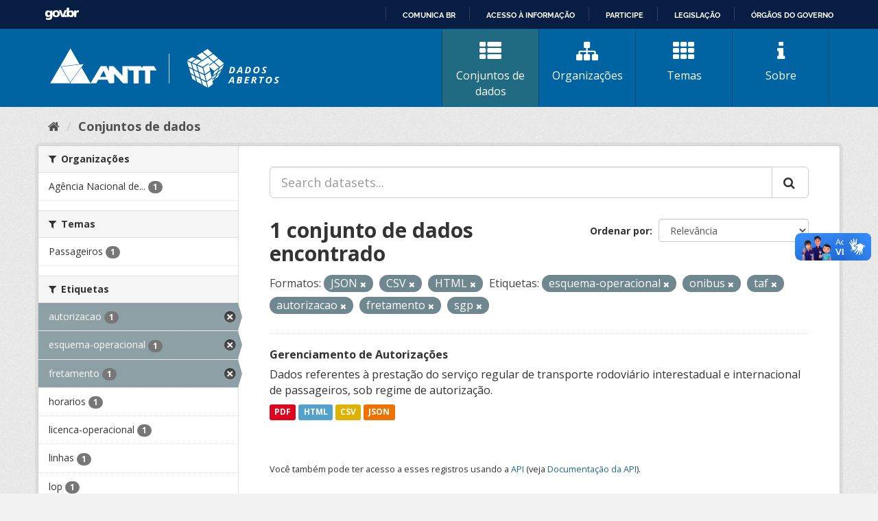

--- FILE ---
content_type: text/html; charset=utf-8
request_url: https://dados.antt.gov.br/fanstatic/vendor/:version:2019-07-31T12:35:57.51/:bundle:bootstrap/js/bootstrap.min.js;jed.min.js;moment-with-locales.js;select2/select2.min.js
body_size: 246
content:
<html><head><title>Request Rejected</title></head><body>The requested URL was rejected. Please consult with your administrator.<br><br>Your support ID is: 4431997515962038715<br><br><a href='javascript:history.back();'>[Go Back]</a></body></html>

--- FILE ---
content_type: text/html; charset=utf-8
request_url: https://dados.antt.gov.br/fanstatic/base/:version:2019-07-31T12:35:57.50/:bundle:plugins/jquery.inherit.min.js;plugins/jquery.proxy-all.min.js;plugins/jquery.url-helpers.min.js;plugins/jquery.date-helpers.min.js;plugins/jquery.slug.min.js;plugins/jquery.slug-preview.min.js;plugins/jquery.truncator.min.js;plugins/jquery.masonry.min.js;plugins/jquery.form-warning.min.js;plugins/jquery.images-loaded.min.js;sandbox.min.js;module.min.js;pubsub.min.js;client.min.js;notify.min.js;i18n.min.js;main.min.js;modules/select-switch.min.js;modules/slug-preview.min.js;modules/basic-form.min.js;modules/confirm-action.min.js;modules/api-info.min.js;modules/autocomplete.min.js;modules/custom-fields.min.js;modules/data-viewer.min.js;modules/table-selectable-rows.min.js;modules/resource-form.min.js;modules/resource-upload-field.min.js;modules/resource-reorder.min.js;modules/resource-view-reorder.min.js;modules/follow.min.js;modules/activity-stream.min.js;modules/dashboard.min.js;modules/resource-view-embed.min.js;view-filters.min.js;modules/resource-view-filters-form.min.js;modules/resource-view-filters.min.js;modules/table-toggle-more.min.js;modules/dataset-visibility.min.js;modules/media-grid.min.js;modules/image-upload.min.js;modules/followers-counter.min.js
body_size: 246
content:
<html><head><title>Request Rejected</title></head><body>The requested URL was rejected. Please consult with your administrator.<br><br>Your support ID is: 4431997515951640146<br><br><a href='javascript:history.back();'>[Go Back]</a></body></html>